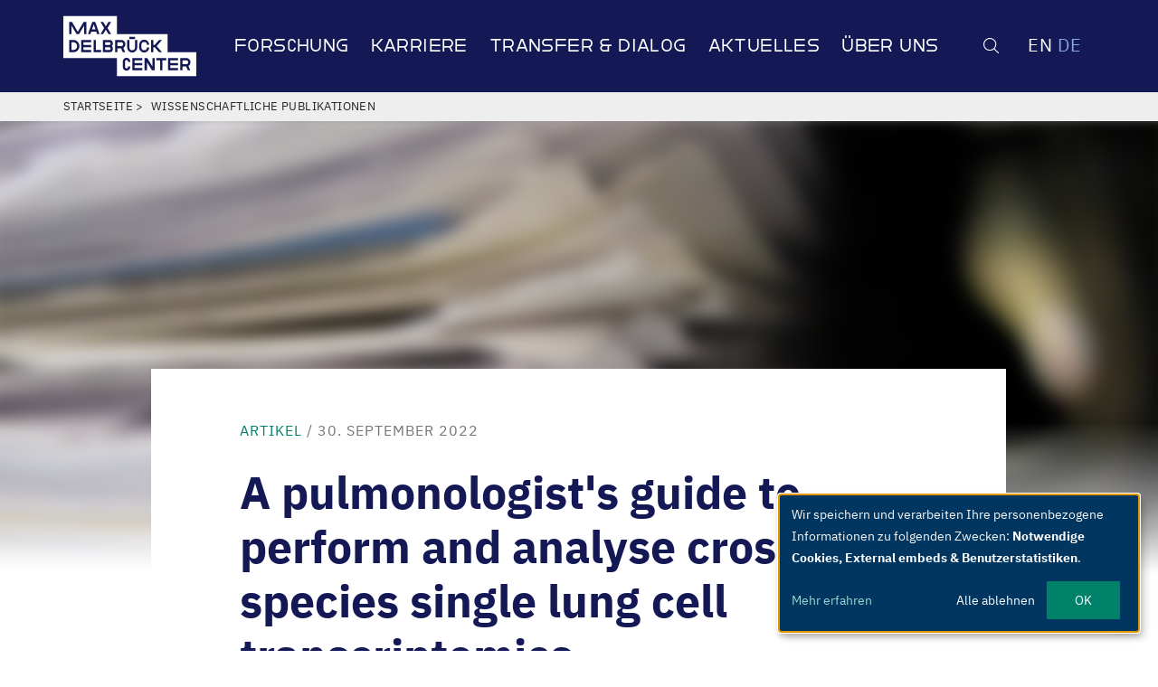

--- FILE ---
content_type: text/html; charset=UTF-8
request_url: https://www.mdc-berlin.de/de/research/publications/pulmonologists-guide-perform-and-analyse-cross-species-single-lung-cell
body_size: 12085
content:
<!DOCTYPE html>
<html lang="de" dir="ltr" prefix="content: http://purl.org/rss/1.0/modules/content/  dc: http://purl.org/dc/terms/  foaf: http://xmlns.com/foaf/0.1/  og: http://ogp.me/ns#  rdfs: http://www.w3.org/2000/01/rdf-schema#  schema: http://schema.org/  sioc: http://rdfs.org/sioc/ns#  sioct: http://rdfs.org/sioc/types#  skos: http://www.w3.org/2004/02/skos/core#  xsd: http://www.w3.org/2001/XMLSchema# ">
  <head>
    <meta charset="utf-8">
<meta name="google" content="c4ROUWr3RZiZvhNUkqAKv6k2UTwmyF1Uwg0aaNmBa5o">
<meta property="og:title" content="A pulmonologist's guide to perform and analyse cross-species single lung cell transcriptomics">
<meta property="og:locale" content="und">
<meta name="twitter:card" content="summary_large_image">
<meta name="twitter:title" content="A pulmonologist's guide to perform and analyse cross-species single lung cell transcriptomics">
<meta name="msapplication-TileColor" content="#da532c">
<meta name="theme-color" content="#ffffff">
<meta name="Generator" content="Drupal 11 (https://www.drupal.org)">
<meta name="MobileOptimized" content="width">
<meta name="HandheldFriendly" content="true">
<meta name="viewport" content="width=device-width, initial-scale=1.0">
<link rel="alternate" hreflang="und" href="https://www.mdc-berlin.de/de/research/publications/pulmonologists-guide-perform-and-analyse-cross-species-single-lung-cell">
<link rel="canonical" href="https://www.mdc-berlin.de/de/research/publications/pulmonologists-guide-perform-and-analyse-cross-species-single-lung-cell">
<link rel="shortlink" href="https://www.mdc-berlin.de/de/node/80169">

    <title>A pulmonologist's guide to perform and analyse cross-species single lung cell transcriptomics | Max Delbr&uuml;ck Center</title>
    <link rel="stylesheet" media="all" href="/sites/default/files/css/css_W_cJPNnHpxno0Hre3Fx1n9zNbVHnwPChWuwtbaLNgu8.css?delta=0&amp;language=de&amp;theme=mdc&amp;include=eJzLzkksytfPBpE6uSnJ-uk5-UmJObrFJZU5mXnpOsWVxSWpufpJicWpAFq_EDQ">
<link rel="stylesheet" media="all" href="/sites/default/files/css/css_mgHSwkCBD5jX4gDN_S_qv1d3IcJ9adg6BMqpW2v30FI.css?delta=1&amp;language=de&amp;theme=mdc&amp;include=eJzLzkksytfPBpE6uSnJ-uk5-UmJObrFJZU5mXnpOsWVxSWpufpJicWpAFq_EDQ">

    <script src="/libraries/klaro/dist/klaro-no-translations-no-css.js?t95iyu" defer id="klaro-js"></script>

  </head>
    <body class="node-paper">
        <nav class="visually-hidden" aria-label="Skip links">
      <a href="#main-content" class="visually-hidden focusable">
        Direkt zum Inhalt
      </a>
    </nav>
    
      <div class="dialog-off-canvas-main-canvas" data-off-canvas-main-canvas>
             <div class="site">

        <header class="site-header js-site-header">
    <div class="l-container">
      <div class="site-header__layout">
        
    <div class="site-header__logo">
              <a class="site-header__logo-link nopr-link" href="https://www.mdc-berlin.de/de">
                      <svg role="presentation" class="site-header__logo-img nopr"><title>Max Delbr&uuml;ck Center</title><use xlink:href="/themes/custom/theme_mdc/images/svg/icons.svg?itok=qmXWCbN2#logo"></use></svg>
        <img class="site-header__print-logo-img onlypr" src="/themes/custom/theme_mdc/images/logo.svg" alt="MDC - Max Delbr&uuml;ck Center for molecular medicine in the Helmholtz Association">
            <span class="visually-hidden">Max Delbr&uuml;ck Center</span>
            </a>
          </div>

            
    
        <nav aria-labelledby="block-mdc-main-menu-menu" id="block-mdc-main-menu" class="site-header__nav nav-main nopr">
                                
      <span class="visually-hidden" id="block-mdc-main-menu-menu">Main navigation</span>
      

      <button class="site-header__toggle site-header__toggle--nav js-toggle" aria-controls="site-nav" aria-pressed="false" aria-label="Open/close main menu">
        <span class="site-header__toggle-inner">
          <span class="site-header__toggle-unpressed">
              <svg role="presentation" class="site-header__toggle-icon"><title>Toggle main navigation</title><use xlink:href="/themes/custom/theme_mdc/images/svg/icons.svg?itok=qmXWCbN2#menu"></use></svg>
          </span>
          <span class="site-header__toggle-pressed">
              <svg role="presentation" class="site-header__toggle-icon"><title>Suche</title><use xlink:href="/themes/custom/theme_mdc/images/svg/icons.svg?itok=qmXWCbN2#search-close"></use></svg>
          </span>
        </span>
      </button>

            <div class="nav-main__backdrop"></div>

                    
   <div x-block-id="block-mdc-main-menu" class="nav-main__menu" id="site-nav">
    <ul class="nav-main__menu-list js-drilldown">

      
                            <li class="nav-main__menu-item nav-main__menu-item--has-subnav js-drilldown__down">
              <a href="/de/forschung" target="" data-drupal-link-system-path="node/18">Forschung</a>

                            <div class="nav-main__submenu">
                <div class="nav-main__submenu-inner">
                  <ul class="nav-main__submenu-list nav-main__submenu-list--level-2 js-drilldown__panel">
                    <li class="nav-main__menu-item nav-main__menu-item--back js-drilldown__up">Men&uuml;</li>
                    
                                                <li class="nav-main__menu-item nav-main__menu-item--has-subnav js-drilldown__down">
                            <a href="/de/forschung/discovery" data-drupal-link-system-path="node/23694">Discovery for tomorrow's medicine</a>

                                                        <ul class="nav-main__submenu-list nav-main__submenu-list--level-3 js-drilldown__panel">
                              <li class="nav-main__menu-item nav-main__menu-item--back js-drilldown__up">Discovery for tomorrow's medicine</li>
                                                              <li class="nav-main__menu-item">
                                  <a href="/de/forschung/discovery/gruppen-plattformen" data-drupal-link-system-path="node/83079">Forschungsgruppen &amp; Plattformen A-Z</a>
                                </li>
                                                              <li class="nav-main__menu-item">
                                  <a href="/de/bimsb" data-drupal-link-system-path="node/68130">Berliner Institut f&uuml;r Medizinische Systembiologie (MDC-BIMSB)</a>
                                </li>
                                                              <li class="nav-main__menu-item">
                                  <a href="/de/ecrc" data-drupal-link-system-path="node/23844">Experimental and Clinical Research Center (ECRC)</a>
                                </li>
                                                              <li class="nav-main__menu-item">
                                  <a href="/de/hi-tac" data-drupal-link-system-path="node/103643">Helmholtz-Institut f&uuml;r translationale AngioCardioScience (HI-TAC)</a>
                                </li>
                                                              <li class="nav-main__menu-item">
                                  <a href="/de/research/publications" data-drupal-link-system-path="node/1824">Wissenschaftliche Publikationen</a>
                                </li>
                                                              <li class="nav-main__menu-item">
                                  <a href="/de/themen/research-highlights" data-drupal-link-system-path="taxonomy/term/690">Research Highlights</a>
                                </li>
                                                          </ul>
                          
                        </li>
                      
                                                <li class="nav-main__menu-item nav-main__menu-item--has-subnav js-drilldown__down">
                            <a href="/de/forschung/programm" data-drupal-link-system-path="node/79316">Systemmedizin und Herz-Kreislauf-Erkrankungen</a>

                                                        <ul class="nav-main__submenu-list nav-main__submenu-list--level-3 js-drilldown__panel">
                              <li class="nav-main__menu-item nav-main__menu-item--back js-drilldown__up">Systemmedizin und Herz-Kreislauf-Erkrankungen</li>
                                                              <li class="nav-main__menu-item">
                                  <a href="/de/forschung/programm/gene-zellen-zellbasierte-medizin" data-drupal-link-system-path="node/78449">Gene, Zellen &amp; zellbasierte Medizin</a>
                                </li>
                                                              <li class="nav-main__menu-item">
                                  <a href="/de/forschung/programm/molekulare-prozesse-therapien" data-drupal-link-system-path="node/78444">Molekulare Prozesse &amp;&nbsp;Therapien</a>
                                </li>
                                                              <li class="nav-main__menu-item">
                                  <a href="/de/forschung/programm/integrative-biomedizin" data-drupal-link-system-path="node/78446">Integrative Biomedizin</a>
                                </li>
                                                              <li class="nav-main__menu-item">
                                  <a href="/de/forschung/programm/vaskulaere-biomedizin" data-drupal-link-system-path="node/77794">Translationale vaskul&auml;re Biomedizin</a>
                                </li>
                                                              <li class="nav-main__menu-item">
                                  <a href="/de/forschung/programm/data-science" data-drupal-link-system-path="node/70476">Data Science &amp; KI</a>
                                </li>
                                                              <li class="nav-main__menu-item">
                                  <a href="/de/forschung/programm/immunologie" data-drupal-link-system-path="node/68924">Immunologie &amp; Inflammation</a>
                                </li>
                                                              <li class="nav-main__menu-item">
                                  <a href="/de/forschung/programm/single-cells" data-drupal-link-system-path="node/82945">Einzelzellen</a>
                                </li>
                                                          </ul>
                          
                        </li>
                      
                                                <li class="nav-main__menu-item nav-main__menu-item--has-subnav js-drilldown__down">
                            <a href="/de/forschung/infrastruktur" target="" data-drupal-link-system-path="node/5611">Wissenschaftliche Infrastruktur</a>

                                                        <ul class="nav-main__submenu-list nav-main__submenu-list--level-3 js-drilldown__panel">
                              <li class="nav-main__menu-item nav-main__menu-item--back js-drilldown__up">Wissenschaftliche Infrastruktur</li>
                                                              <li class="nav-main__menu-item">
                                  <a href="/de/forschung/infrastruktur/technologie-plattformen" data-drupal-link-system-path="node/5580">Technologie-Plattformen</a>
                                </li>
                                                              <li class="nav-main__menu-item">
                                  <a href="/de/forschung/infrastruktur/clinical-research-unit" data-drupal-link-system-path="node/77289">Clinical Research Unit</a>
                                </li>
                                                              <li class="nav-main__menu-item">
                                  <a href="/de/forschung/infrastruktur/tierexperimenteller-service" data-drupal-link-system-path="node/20976">Tierexperimenteller Service</a>
                                </li>
                                                          </ul>
                          
                        </li>
                      
                                                <li class="nav-main__menu-item nav-main__menu-item--has-subnav js-drilldown__down">
                            <a href="/de/forschung/netzwerke" data-drupal-link-system-path="node/22662">Netzwerke</a>

                                                        <ul class="nav-main__submenu-list nav-main__submenu-list--level-3 js-drilldown__panel">
                              <li class="nav-main__menu-item nav-main__menu-item--back js-drilldown__up">Netzwerke</li>
                                                              <li class="nav-main__menu-item">
                                  <a href="/de/forschung/netzwerke/helmholtz" data-drupal-link-system-path="node/23789">Helmholtz-Gemeinschaft</a>
                                </li>
                                                              <li class="nav-main__menu-item">
                                  <a href="/de/forschung/netzwerke/berlin" data-drupal-link-system-path="node/23754">Berlin und Brandenburg</a>
                                </li>
                                                              <li class="nav-main__menu-item">
                                  <a href="/de/forschung/netzwerke/deutschland" data-drupal-link-system-path="node/101002">Deutschland</a>
                                </li>
                                                              <li class="nav-main__menu-item">
                                  <a href="/de/forschung/netzwerke/international" data-drupal-link-system-path="node/23867">International</a>
                                </li>
                                                          </ul>
                          
                        </li>
                                          </ul>
                  </div>
                  <div class="nav-main__submenu-footer">
                    <a href="/de/forschung" target="" data-drupal-link-system-path="node/18">Forschung &gt;</a>
                  </div>

                </div>
              
            </li>
          
                            <li class="nav-main__menu-item nav-main__menu-item--has-subnav js-drilldown__down">
              <a href="/de/karriere" target="" data-drupal-link-system-path="node/38772">Karriere</a>

                            <div class="nav-main__submenu">
                <div class="nav-main__submenu-inner">
                  <ul class="nav-main__submenu-list nav-main__submenu-list--level-2 js-drilldown__panel">
                    <li class="nav-main__menu-item nav-main__menu-item--back js-drilldown__up">Men&uuml;</li>
                    
                                                <li class="nav-main__menu-item nav-main__menu-item--has-subnav js-drilldown__down">
                            <a href="/de/karriere/bewerben" data-drupal-link-system-path="node/39142">Jetzt bewerben</a>

                                                        <ul class="nav-main__submenu-list nav-main__submenu-list--level-3 js-drilldown__panel">
                              <li class="nav-main__menu-item nav-main__menu-item--back js-drilldown__up">Jetzt bewerben</li>
                                                              <li class="nav-main__menu-item">
                                  <a href="/de/karriere/bewerben/stellenangebote" data-drupal-link-system-path="node/4096">Alle Stellenangebote</a>
                                </li>
                                                              <li class="nav-main__menu-item">
                                  <a href="/de/karriere/bewerben/gruppenleitung" data-drupal-link-system-path="node/82299">Gruppenleiter*innen</a>
                                </li>
                                                              <li class="nav-main__menu-item">
                                  <a href="/de/node/81240" data-drupal-link-system-path="node/81240">Postdoktorand*innen</a>
                                </li>
                                                              <li class="nav-main__menu-item">
                                  <a href="/de/application" data-drupal-link-system-path="node/71418">Doktorand*innen</a>
                                </li>
                                                              <li class="nav-main__menu-item">
                                  <a href="/de/node/76051" data-drupal-link-system-path="node/76051">Student*innen</a>
                                </li>
                                                              <li class="nav-main__menu-item">
                                  <a href="/de/karriere/bewerben/administrative-und-technische-angestellte" data-drupal-link-system-path="node/82300">Administrative und technische Angestellte</a>
                                </li>
                                                              <li class="nav-main__menu-item">
                                  <a href="/de/karriere/bewerben/berufsausbildung" data-drupal-link-system-path="node/82301">Vocational Training &amp; Dual Study</a>
                                </li>
                                                          </ul>
                          
                        </li>
                      
                                                <li class="nav-main__menu-item nav-main__menu-item--has-subnav js-drilldown__down">
                            <a href="/de/karriere/entwicklung" target="" data-drupal-link-system-path="node/23177">Karriereentwicklung</a>

                                                        <ul class="nav-main__submenu-list nav-main__submenu-list--level-3 js-drilldown__panel">
                              <li class="nav-main__menu-item nav-main__menu-item--back js-drilldown__up">Karriereentwicklung</li>
                                                              <li class="nav-main__menu-item">
                                  <a href="/de/node/80445" data-drupal-link-system-path="node/80445">Career Center</a>
                                </li>
                                                              <li class="nav-main__menu-item">
                                  <a href="/de/karriere/entwicklung/fuehrung" data-drupal-link-system-path="node/82309">Angebote f&uuml;r F&uuml;hrungskr&auml;fte</a>
                                </li>
                                                              <li class="nav-main__menu-item">
                                  <a href="/de/node/71012" data-drupal-link-system-path="node/71012">Postdoc Career Track Program</a>
                                </li>
                                                              <li class="nav-main__menu-item">
                                  <a href="/de/node/71417" data-drupal-link-system-path="node/71417">Doktorand*innen-Programm</a>
                                </li>
                                                          </ul>
                          
                        </li>
                      
                                                <li class="nav-main__menu-item nav-main__menu-item--has-subnav js-drilldown__down">
                            <a href="/de/karriere/arbeit-leben" data-drupal-link-system-path="node/38821">Arbeit und Leben</a>

                                                        <ul class="nav-main__submenu-list nav-main__submenu-list--level-3 js-drilldown__panel">
                              <li class="nav-main__menu-item nav-main__menu-item--back js-drilldown__up">Arbeit und Leben</li>
                                                              <li class="nav-main__menu-item">
                                  <a href="/de/karriere/arbeit-leben/vorteile" data-drupal-link-system-path="node/82295">Was wir bieten</a>
                                </li>
                                                              <li class="nav-main__menu-item">
                                  <a href="/de/careers/work-life/welcome-family-office" data-drupal-link-system-path="node/23432">Welcome and Family Office</a>
                                </li>
                                                              <li class="nav-main__menu-item">
                                  <a href="/de/karriere/arbeit-leben/gesund" data-drupal-link-system-path="node/82294">Gesunder Arbeitsplatz</a>
                                </li>
                                                              <li class="nav-main__menu-item">
                                  <a href="/de/karriere/arbeit-leben/familie" data-drupal-link-system-path="node/82293">Beruf und Familie</a>
                                </li>
                                                              <li class="nav-main__menu-item">
                                  <a href="/de/karriere/arbeit-leben/beratung" target="" data-drupal-link-system-path="node/69439">Beratungsangebote</a>
                                </li>
                                                          </ul>
                          
                        </li>
                                          </ul>
                  </div>
                  <div class="nav-main__submenu-footer">
                    <a href="/de/karriere" target="" data-drupal-link-system-path="node/38772">Karriere &gt;</a>
                  </div>

                </div>
              
            </li>
          
                            <li class="nav-main__menu-item nav-main__menu-item--has-subnav js-drilldown__down">
              <a href="/de/transfer" data-drupal-link-system-path="node/82909">Transfer &amp; Dialog</a>

                            <div class="nav-main__submenu">
                <div class="nav-main__submenu-inner">
                  <ul class="nav-main__submenu-list nav-main__submenu-list--level-2 js-drilldown__panel">
                    <li class="nav-main__menu-item nav-main__menu-item--back js-drilldown__up">Men&uuml;</li>
                    
                                                <li class="nav-main__menu-item nav-main__menu-item--has-subnav js-drilldown__down">
                            <a href="/de/transfer/innovation" data-drupal-link-system-path="node/20982">Transfer &amp; Innovation</a>

                                                        <ul class="nav-main__submenu-list nav-main__submenu-list--level-3 js-drilldown__panel">
                              <li class="nav-main__menu-item nav-main__menu-item--back js-drilldown__up">Transfer &amp; Innovation</li>
                                                              <li class="nav-main__menu-item">
                                  <a href="/de/node/60601" data-drupal-link-system-path="node/60601">Office of Innovation &amp; Entrepreneurship</a>
                                </li>
                                                              <li class="nav-main__menu-item">
                                  <a href="/de/node/60685" data-drupal-link-system-path="node/60685">Connect &amp; Collaborate</a>
                                </li>
                                                              <li class="nav-main__menu-item">
                                  <a href="/de/node/82907" data-drupal-link-system-path="node/82907">Spin-offs</a>
                                </li>
                                                              <li class="nav-main__menu-item">
                                  <a href="/de/node/60684" data-drupal-link-system-path="node/60684">Innovation &amp; Licensing</a>
                                </li>
                                                              <li class="nav-main__menu-item">
                                  <a href="/de/node/82908" data-drupal-link-system-path="node/82908">Therapeutics Development</a>
                                </li>
                                                              <li class="nav-main__menu-item">
                                  <a href="/de/node/70638" data-drupal-link-system-path="node/70638">MDCell</a>
                                </li>
                                                          </ul>
                          
                        </li>
                      
                                                <li class="nav-main__menu-item nav-main__menu-item--has-subnav js-drilldown__down">
                            <a href="/de/transfer/gesundheit" data-drupal-link-system-path="node/82912">Gesundheit &amp; klinische Angebote</a>

                                                        <ul class="nav-main__submenu-list nav-main__submenu-list--level-3 js-drilldown__panel">
                              <li class="nav-main__menu-item nav-main__menu-item--back js-drilldown__up">Gesundheit &amp; klinische Angebote</li>
                                                              <li class="nav-main__menu-item">
                                  <a href="/de/transfer/gesundheit/krankheiten" data-drupal-link-system-path="node/79922">Unsere Forschung zu Krankheiten</a>
                                </li>
                                                              <li class="nav-main__menu-item">
                                  <a href="/de/transfer/gesundheit/hochschul-ambulanzen" data-drupal-link-system-path="node/38794">Hochschulambulanzen</a>
                                </li>
                                                              <li class="nav-main__menu-item">
                                  <a href="/de/transfer/gesundheit/nako-studie" data-drupal-link-system-path="node/23067">NAKO Gesundheitsstudie</a>
                                </li>
                                                          </ul>
                          
                        </li>
                      
                                                <li class="nav-main__menu-item nav-main__menu-item--has-subnav js-drilldown__down">
                            <a href="/de/transfer/oeffentlichkeit" data-drupal-link-system-path="node/82911">Angebote f&uuml;r die &Ouml;ffentlichkeit</a>

                                                        <ul class="nav-main__submenu-list nav-main__submenu-list--level-3 js-drilldown__panel">
                              <li class="nav-main__menu-item nav-main__menu-item--back js-drilldown__up">Angebote f&uuml;r die &Ouml;ffentlichkeit</li>
                                                              <li class="nav-main__menu-item">
                                  <a href="/de/transfer/oeffentlichkeit/wissenschaft-erleben" data-drupal-link-system-path="node/20436">Wissenschaft erleben</a>
                                </li>
                                                              <li class="nav-main__menu-item">
                                  <a href="/de/transfer/oeffentlichkeit/schule" data-drupal-link-system-path="node/82910">Sch&uuml;ler*innen und Lehrer*innen</a>
                                </li>
                                                              <li class="nav-main__menu-item">
                                  <a href="/de/transfer/oeffentlichkeit/kunst" data-drupal-link-system-path="node/38981">Kunst und Wissenschaft</a>
                                </li>
                                                              <li class="nav-main__menu-item">
                                  <a href="/de/science-week" data-drupal-link-system-path="node/70539">Berlin Science Week</a>
                                </li>
                                                              <li class="nav-main__menu-item">
                                  <a href="/de/lange-nacht" data-drupal-link-system-path="node/70087">Lange Nacht der Wissenschaften</a>
                                </li>
                                                          </ul>
                          
                        </li>
                                          </ul>
                  </div>
                  <div class="nav-main__submenu-footer">
                    <a href="/de/transfer" data-drupal-link-system-path="node/82909">Transfer &amp; Dialog &gt;</a>
                  </div>

                </div>
              
            </li>
          
                            <li class="nav-main__menu-item nav-main__menu-item--has-subnav js-drilldown__down">
              <a href="/de/news" target="" data-drupal-link-system-path="newsroom_rework">Aktuelles</a>

                            <div class="nav-main__submenu">
                <div class="nav-main__submenu-inner">
                  <ul class="nav-main__submenu-list nav-main__submenu-list--level-2 js-drilldown__panel">
                    <li class="nav-main__menu-item nav-main__menu-item--back js-drilldown__up">Men&uuml;</li>
                    
                                                <li class="nav-main__menu-item nav-main__menu-item--has-subnav js-drilldown__down">
                            <a href="/de/news" data-drupal-link-system-path="newsroom_rework">News</a>

                                                        <ul class="nav-main__submenu-list nav-main__submenu-list--level-3 js-drilldown__panel">
                              <li class="nav-main__menu-item nav-main__menu-item--back js-drilldown__up">News</li>
                                                              <li class="nav-main__menu-item">
                                  <a href="/de/news/nachrichten" target="" data-drupal-link-system-path="node/9">Alle Nachrichten</a>
                                </li>
                                                              <li class="nav-main__menu-item">
                                  <a href="/de/themen/research-highlights" data-drupal-link-system-path="taxonomy/term/690">Research Highlights</a>
                                </li>
                                                              <li class="nav-main__menu-item">
                                  <a href="/de/form/newsletter-sign-up" data-drupal-link-system-path="webform/newsletter_sign_up">Newsletter</a>
                                </li>
                                                              <li class="nav-main__menu-item">
                                  <a href="/de/news/social-media" data-drupal-link-system-path="node/69915">Social Media</a>
                                </li>
                                                              <li class="nav-main__menu-item">
                                  <a href="/de/news/in-den-medien" data-drupal-link-system-path="node/1976">In den Medien</a>
                                </li>
                                                          </ul>
                          
                        </li>
                      
                                                <li class="nav-main__menu-item nav-main__menu-item--has-subnav js-drilldown__down">
                            <a href="/de/news/presse" data-drupal-link-system-path="node/71101">Presse &amp; Medien</a>

                                                        <ul class="nav-main__submenu-list nav-main__submenu-list--level-3 js-drilldown__panel">
                              <li class="nav-main__menu-item nav-main__menu-item--back js-drilldown__up">Presse &amp; Medien</li>
                                                              <li class="nav-main__menu-item">
                                  <a href="/de/news/presse/mitteilungen" data-drupal-link-system-path="node/10">Pressemitteilungen</a>
                                </li>
                                                              <li class="nav-main__menu-item">
                                  <a href="/de/news/presse/mappen" data-drupal-link-system-path="taxonomy/term/1100">Pressemappen</a>
                                </li>
                                                              <li class="nav-main__menu-item">
                                  <a href="/de/news/presse/bilder" data-drupal-link-system-path="node/70485">Bilder und Logo</a>
                                </li>
                                                              <li class="nav-main__menu-item">
                                  <a href="/de/news/kontakt" data-drupal-link-system-path="node/70489">Kontakt</a>
                                </li>
                                                          </ul>
                          
                        </li>
                      
                                                <li class="nav-main__menu-item nav-main__menu-item--has-subnav js-drilldown__down">
                            <a href="/de/news/veranstaltungen" target="" data-drupal-link-system-path="node/1714">Veranstaltungen</a>

                                                        <ul class="nav-main__submenu-list nav-main__submenu-list--level-3 js-drilldown__panel">
                              <li class="nav-main__menu-item nav-main__menu-item--back js-drilldown__up">Veranstaltungen</li>
                                                              <li class="nav-main__menu-item">
                                  <a href="/de/news/veranstaltungen" target="" data-drupal-link-system-path="node/1714">Alle Veranstaltungen</a>
                                </li>
                                                              <li class="nav-main__menu-item">
                                  <a href="/de/news/veranstaltungen/kongresszentrum" data-drupal-link-system-path="node/22555">Kongresszentrum MDC.C</a>
                                </li>
                                                          </ul>
                          
                        </li>
                      
                                                <li class="nav-main__menu-item nav-main__menu-item--has-subnav js-drilldown__down">
                            <a href="/de/news/medien" data-drupal-link-system-path="node/71102">Multimedia</a>

                                                        <ul class="nav-main__submenu-list nav-main__submenu-list--level-3 js-drilldown__panel">
                              <li class="nav-main__menu-item nav-main__menu-item--back js-drilldown__up">Multimedia</li>
                                                              <li class="nav-main__menu-item">
                                  <a href="/de/news/medien/videos" data-drupal-link-system-path="node/69761">Videos aus dem MDC</a>
                                </li>
                                                              <li class="nav-main__menu-item">
                                  <a href="/de/themen/podcast" data-drupal-link-system-path="taxonomy/term/2020">Podcasts</a>
                                </li>
                                                              <li class="nav-main__menu-item">
                                  <a href="/de/news/medien/publikationen" data-drupal-link-system-path="node/70135">Brosch&uuml;ren und Flyer</a>
                                </li>
                                                              <li class="nav-main__menu-item">
                                  <a href="/de/news/medien/corporate-design" data-drupal-link-system-path="node/23577">Corporate Design</a>
                                </li>
                                                          </ul>
                          
                        </li>
                      
                                                <li class="nav-main__menu-item nav-main__menu-item--has-subnav js-drilldown__down">
                            <a href="/de/news/kontakt" data-drupal-link-system-path="node/70489">Kontakt</a>

                                                        <ul class="nav-main__submenu-list nav-main__submenu-list--level-3 js-drilldown__panel">
                              <li class="nav-main__menu-item nav-main__menu-item--back js-drilldown__up">Kontakt</li>
                                                              <li class="nav-main__menu-item">
                                  <a href="/de/news/kontakt" data-drupal-link-system-path="node/70489">Unser Team</a>
                                </li>
                                                          </ul>
                          
                        </li>
                                          </ul>
                  </div>
                  <div class="nav-main__submenu-footer">
                    <a href="/de/news" target="" data-drupal-link-system-path="newsroom_rework">Aktuelles &gt;</a>
                  </div>

                </div>
              
            </li>
          
                            <li class="nav-main__menu-item nav-main__menu-item--has-subnav js-drilldown__down">
              <a href="/de/ueber" data-drupal-link-system-path="node/38718">&Uuml;ber uns</a>

                            <div class="nav-main__submenu">
                <div class="nav-main__submenu-inner">
                  <ul class="nav-main__submenu-list nav-main__submenu-list--level-2 js-drilldown__panel">
                    <li class="nav-main__menu-item nav-main__menu-item--back js-drilldown__up">Men&uuml;</li>
                    
                                                <li class="nav-main__menu-item nav-main__menu-item--has-subnav js-drilldown__down">
                            <a href="/de/ueber/uns" data-drupal-link-system-path="node/38745">Wer wir sind</a>

                                                        <ul class="nav-main__submenu-list nav-main__submenu-list--level-3 js-drilldown__panel">
                              <li class="nav-main__menu-item nav-main__menu-item--back js-drilldown__up">Wer wir sind</li>
                                                              <li class="nav-main__menu-item">
                                  <a href="/de/ueber/uns/strategie" data-drupal-link-system-path="node/38720">Unsere Strategie</a>
                                </li>
                                                              <li class="nav-main__menu-item">
                                  <a href="/de/ueber/uns/menschen" data-drupal-link-system-path="node/82002">Unsere Menschen</a>
                                </li>
                                                              <li class="nav-main__menu-item">
                                  <a href="/de/ueber/uns/leitung" data-drupal-link-system-path="node/38909">Vorstand und Gremien</a>
                                </li>
                                                              <li class="nav-main__menu-item">
                                  <a href="/de/ueber/uns/organisation" data-drupal-link-system-path="node/103418">Abteilungen, Stabsstellen und Beauftragte</a>
                                </li>
                                                              <li class="nav-main__menu-item">
                                  <a href="/de/content/erfolgsgeschichten" data-drupal-link-system-path="node/39099">Erfolgsgeschichten</a>
                                </li>
                                                              <li class="nav-main__menu-item">
                                  <a href="/de/ueber/uns/zahlen-fakten" data-drupal-link-system-path="node/71209">Zahlen und Fakten</a>
                                </li>
                                                              <li class="nav-main__menu-item">
                                  <a href="/de/ueber/uns/geschichte" data-drupal-link-system-path="node/23126">Unsere Geschichte</a>
                                </li>
                                                          </ul>
                          
                        </li>
                      
                                                <li class="nav-main__menu-item nav-main__menu-item--has-subnav js-drilldown__down">
                            <a href="/de/ueber/werte" data-drupal-link-system-path="node/82001">Unsere Werte</a>

                                                        <ul class="nav-main__submenu-list nav-main__submenu-list--level-3 js-drilldown__panel">
                              <li class="nav-main__menu-item nav-main__menu-item--back js-drilldown__up">Unsere Werte</li>
                                                              <li class="nav-main__menu-item">
                                  <a href="/de/ueber/werte/gute-wissenschaftliche-praxis" data-drupal-link-system-path="node/22890">Gute wissenschaftliche Praxis</a>
                                </li>
                                                              <li class="nav-main__menu-item">
                                  <a href="/de/ueber/werte/open-science" data-drupal-link-system-path="node/102074">Open Science und Research Assessment</a>
                                </li>
                                                              <li class="nav-main__menu-item">
                                  <a href="/de/ueber/werte/vielfalt-gleichstellung-inklusion" data-drupal-link-system-path="node/69772">Vielfalt, Gleichstellung und Inklusion</a>
                                </li>
                                                              <li class="nav-main__menu-item">
                                  <a href="/de/ueber/werte/tierversuche-ethik" data-drupal-link-system-path="node/23342">Tierversuche und Ethik</a>
                                </li>
                                                              <li class="nav-main__menu-item">
                                  <a href="/de/ueber/werte/nachhaltigkeit" data-drupal-link-system-path="node/23380">Nachhaltigkeit</a>
                                </li>
                                                              <li class="nav-main__menu-item">
                                  <a href="/de/freundeskreis" data-drupal-link-system-path="node/82761">Freundeskreis</a>
                                </li>
                                                              <li class="nav-main__menu-item">
                                  <a href="/de/ueber/werte/alumni" data-drupal-link-system-path="node/82588">Alumni</a>
                                </li>
                                                          </ul>
                          
                        </li>
                      
                                                <li class="nav-main__menu-item nav-main__menu-item--has-subnav js-drilldown__down">
                            <a href="/de/ueber/kontakt" data-drupal-link-system-path="node/38978">Anfahrt und Kontakt</a>

                                                        <ul class="nav-main__submenu-list nav-main__submenu-list--level-3 js-drilldown__panel">
                              <li class="nav-main__menu-item nav-main__menu-item--back js-drilldown__up">Anfahrt und Kontakt</li>
                                                              <li class="nav-main__menu-item">
                                  <a href="/de/ueber/kontakt/berlin-buch" data-drupal-link-system-path="node/23536">Berlin-Buch</a>
                                </li>
                                                              <li class="nav-main__menu-item">
                                  <a href="/de/ueber/kontakt/berlin-mitte" data-drupal-link-system-path="node/70130">Berlin-Mitte</a>
                                </li>
                                                              <li class="nav-main__menu-item">
                                  <a href="/de/besuch" data-drupal-link-system-path="node/22792">Besuchsinformationen</a>
                                </li>
                                                              <li class="nav-main__menu-item">
                                  <a href="/de/biotechpark-berlin-buch" data-drupal-link-system-path="node/38980">BiotechPark Berlin-Buch</a>
                                </li>
                                                          </ul>
                          
                        </li>
                                          </ul>
                  </div>
                  <div class="nav-main__submenu-footer">
                    <a href="/de/ueber" data-drupal-link-system-path="node/38718">&Uuml;ber uns &gt;</a>
                  </div>

                </div>
              
            </li>
                    <li class="nav-main__menu-search">
            <form class="views-exposed-form" data-drupal-selector="views-exposed-form-search-content-index" action="/de/search" method="get" id="views-exposed-form-search-content-index-696f8e04c382d" accept-charset="UTF-8">
          
              
        <div class="js-form-item form-item form-item--type-textfield js-form-type-textfield form-item-search js-form-item-search form-item--textinput js-form-item--textinput">
              <label for="edit-search--2-696f8e04c3836">Suchen</label>
                        <input data-drupal-selector="edit-search" placeholder="z.B. Name von Labor-Leiter*in, Labor-Name, W&ouml;rter im Titel oder Inhalt" type="text" id="edit-search--2-696f8e04c3836" name="search" value="" size="30" maxlength="128" class="form-text">

                            </div>
        
    
        <div class="hidden js-form-item form-item form-item--type-select js-form-type-select form-item-sort-by js-form-item-sort-by">
              <label for="edit-sort-by--2-696f8e04c3837">Sortieren nach</label>
                        <select data-drupal-selector="edit-sort-by" id="edit-sort-by--2-696f8e04c3837" name="sort_by" class="form-select"><option value="search_api_relevance" selected>Relevance</option><option value="title">From A-Z</option><option value="created">Authored on</option><option value="field_date_range">Date/Time Range</option><option value="field_release_date">Release date</option></select>
                            </div>
        
    
        <div class="hidden js-form-item form-item form-item--type-select js-form-type-select form-item-sort-order js-form-item-sort-order">
              <label for="edit-sort-order--2-696f8e04c3838">Reihenfolge</label>
                        <select data-drupal-selector="edit-sort-order" id="edit-sort-order--2-696f8e04c3838" name="sort_order" class="form-select"><option value="ASC">Aufsteigend</option><option value="DESC" selected>Absteigend</option></select>
                            </div>
<div data-drupal-selector="edit-actions" class="form-actions js-form-wrapper form-wrapper" id="edit-actions--2-696f8e04c3839"><input data-drupal-selector="edit-submit-search-content-2" type="submit" id="edit-submit-search-content--2-696f8e04c383a" value="Suchen" class="button js-form-submit form-submit">
</div>


</form>


          </li>
          <li class="nav-main__menu-lang">
            <ul class="language-switcher-language-url language-switcher-mobile"><li hreflang="en" data-drupal-link-system-path="node/80169" class="en"><a href="/research/publications/pulmonologists-guide-perform-and-analyse-cross-species-single-lung-cell" class="language-link" hreflang="en" data-drupal-link-system-path="node/80169">English</a></li><li hreflang="de" data-drupal-link-system-path="node/80169" class="de is-active" aria-current="page"><a href="/de/research/publications/pulmonologists-guide-perform-and-analyse-cross-species-single-lung-cell" class="language-link is-active" hreflang="de" data-drupal-link-system-path="node/80169" aria-current="page">Deutsch</a></li></ul>
          </li>
        </ul>
      </div>
    

          </nav>
 
 <div id="block-globalsearchblock" class="site-header__search nopr">

 <button class="site-header__toggle site-header__toggle--search js-toggle" aria-controls="site-search" aria-pressed="false" aria-label="Open/close search form">
  <span class="site-header__toggle-inner">
    <span class="site-header__toggle-unpressed">
        <svg role="presentation" class="site-header__toggle-icon"><title>Suche</title><use xlink:href="/themes/custom/theme_mdc/images/svg/icons.svg?itok=qmXWCbN2#search--large"></use></svg>
    </span>
    <span class="site-header__toggle-pressed">
        <svg role="presentation" class="site-header__toggle-icon"><title>Suche</title><use xlink:href="/themes/custom/theme_mdc/images/svg/icons.svg?itok=qmXWCbN2#search-close"></use></svg>
    </span>
  </span>
</button>

<div id="site-search" class="site-search" aria-hidden="true">
  <div class="l-container">
    
        
          <form class="views-exposed-form" data-drupal-selector="views-exposed-form-search-content-index" action="/de/search" method="get" id="views-exposed-form-search-content-index-696f8e03e1ed9" accept-charset="UTF-8">
          
              
        <div class="js-form-item form-item form-item--type-textfield js-form-type-textfield form-item-search js-form-item-search form-item--textinput js-form-item--textinput">
              <label for="edit-search-696f8e03e1f29">Suchen</label>
                        <input data-drupal-selector="edit-search" placeholder="z.B. Name von Labor-Leiter*in, Labor-Name, W&ouml;rter im Titel oder Inhalt" type="text" id="edit-search-696f8e03e1f29" name="search" value="" size="30" maxlength="128" class="form-text">

                            </div>
        
    
        <div class="hidden js-form-item form-item form-item--type-select js-form-type-select form-item-sort-by js-form-item-sort-by">
              <label for="edit-sort-by-696f8e03e1f2a">Sortieren nach</label>
                        <select data-drupal-selector="edit-sort-by" id="edit-sort-by-696f8e03e1f2a" name="sort_by" class="form-select"><option value="search_api_relevance" selected>Relevance</option><option value="title">From A-Z</option><option value="created">Authored on</option><option value="field_date_range">Date/Time Range</option><option value="field_release_date">Release date</option></select>
                            </div>
        
    
        <div class="hidden js-form-item form-item form-item--type-select js-form-type-select form-item-sort-order js-form-item-sort-order">
              <label for="edit-sort-order-696f8e03e1f2b">Reihenfolge</label>
                        <select data-drupal-selector="edit-sort-order" id="edit-sort-order-696f8e03e1f2b" name="sort_order" class="form-select"><option value="ASC">Aufsteigend</option><option value="DESC" selected>Absteigend</option></select>
                            </div>
<div data-drupal-selector="edit-actions" class="form-actions js-form-wrapper form-wrapper" id="edit-actions-696f8e03e1f2c"><input data-drupal-selector="edit-submit-search-content" type="submit" id="edit-submit-search-content-696f8e03e1f2d" value="Suchen" class="button js-form-submit form-submit">
</div>


</form>


      </div>
</div>
</div>
        <div class="language-switcher-language-url site-header__lang nopr" id="block-languageswitcher" role="navigation" aria-label="Language switch">
      
            
              <ul class="links"><li hreflang="en" data-drupal-link-system-path="node/80169" class="en"><a href="/research/publications/pulmonologists-guide-perform-and-analyse-cross-species-single-lung-cell" class="language-link" hreflang="en" data-drupal-link-system-path="node/80169"><abbr title="English">EN</abbr></a></li><li hreflang="de" data-drupal-link-system-path="node/80169" class="de is-active" aria-current="page"><a href="/de/research/publications/pulmonologists-guide-perform-and-analyse-cross-species-single-lung-cell" class="language-link is-active" hreflang="de" data-drupal-link-system-path="node/80169" aria-current="page"><abbr title="Deutsch">DE</abbr></a></li></ul>
          </div>

      </div>
    </div>
  </header>


      
      

        <div>
    <div id="block-mdc-breadcrumbs" class="site-breadcrumb">
  
    
        <nav aria-labelledby="system-breadcrumb">
    <span id="system-breadcrumb" class="visually-hidden">Pfadnavigation</span>
    <ol>
          <li>
                  <a href="/de">Startseite</a>
              </li>
          <li>
                  <a href="/de/research/publications">Wissenschaftliche Publikationen</a>
              </li>
        </ol>
  </nav>

  </div>

  </div>


        <div>
    <div data-drupal-messages-fallback class="hidden"></div>

  </div>


      

      <main id="main-content" class="site-main">

        <div class="layout-content">
            <div>
    <div id="block-mdc-content">
  
    
      <article about="/de/research/publications/pulmonologists-guide-perform-and-analyse-cross-species-single-lung-cell">

  
    

  
  <div>
        <div class="region">
    

  

<article about="/de/research/publications/pulmonologists-guide-perform-and-analyse-cross-species-single-lung-cell" class="has-default-image article">
  <div class="article__header-img">
    <figure class="media media-image view-mode-mdc-header-3 header-img">
  
            <div>    <picture>
                  <source srcset="/system/files/styles/mdc_header_3_mdc_wide_1x/private/migrated_files/wordpress/2434418686_5b705f2bf2_o.jpg?h=adbb760b&amp;itok=6Nf7NcJT 1x, /system/files/styles/mdc_header_3_mdc_wide_1_5x/private/migrated_files/wordpress/2434418686_5b705f2bf2_o.jpg?h=adbb760b&amp;itok=TNPa5QMg 1.5x, /system/files/styles/mdc_header_3_mdc_wide_2x/private/migrated_files/wordpress/2434418686_5b705f2bf2_o.jpg?h=adbb760b&amp;itok=HFhvs0E1 2x" media="all and (min-width: 1280px)" type="image/jpeg" width="1440" height="500"></source>
              <source srcset="/system/files/styles/mdc_header_3_mdc_desktop_1x/private/migrated_files/wordpress/2434418686_5b705f2bf2_o.jpg?h=adbb760b&amp;itok=zHD-LjmL 1x, /system/files/styles/mdc_header_3_mdc_desktop_1_5x/private/migrated_files/wordpress/2434418686_5b705f2bf2_o.jpg?h=adbb760b&amp;itok=Zdig8M30 1.5x, /system/files/styles/mdc_header_3_mdc_desktop_2x/private/migrated_files/wordpress/2434418686_5b705f2bf2_o.jpg?h=adbb760b&amp;itok=hMGNKSkx 2x" media="all and (min-width: 992px) and (max-width: 1279px)" type="image/jpeg" width="1280" height="444"></source>
              <source srcset="/system/files/styles/mdc_header_3_mdc_tablet_1x/private/migrated_files/wordpress/2434418686_5b705f2bf2_o.jpg?h=adbb760b&amp;itok=8JJTNLfF 1x, /system/files/styles/mdc_header_3_mdc_tablet_1_5x/private/migrated_files/wordpress/2434418686_5b705f2bf2_o.jpg?h=adbb760b&amp;itok=8UwH82Xv 1.5x, /system/files/styles/mdc_header_3_mdc_tablet_2x/private/migrated_files/wordpress/2434418686_5b705f2bf2_o.jpg?h=adbb760b&amp;itok=-DufBtAQ 2x" media="all and (min-width: 768px) and (max-width: 991px)" type="image/jpeg" width="992" height="388"></source>
              <source srcset="/system/files/styles/mdc_header_3_mdc_phablet_1x/private/migrated_files/wordpress/2434418686_5b705f2bf2_o.jpg?itok=UzMjSavi 1x, /system/files/styles/mdc_header_3_mdc_phablet_1_5x/private/migrated_files/wordpress/2434418686_5b705f2bf2_o.jpg?itok=K78MO-Ke 1.5x, /system/files/styles/mdc_header_3_mdc_phablet_2x/private/migrated_files/wordpress/2434418686_5b705f2bf2_o.jpg?itok=04M0rzIA 2x" media="all and (min-width: 480px) and (max-width: 767px)" type="image/jpeg" width="768" height="576"></source>
              <source srcset="/system/files/styles/mdc_header_3_mdc_mobile_1x/private/migrated_files/wordpress/2434418686_5b705f2bf2_o.jpg?itok=pPxSYrb5 1x, /system/files/styles/mdc_header_3_mdc_mobile_1_5x/private/migrated_files/wordpress/2434418686_5b705f2bf2_o.jpg?itok=H1ilak9j 1.5x, /system/files/styles/mdc_header_3_mdc_mobile_2x/private/migrated_files/wordpress/2434418686_5b705f2bf2_o.jpg?itok=4-8_6pqV 2x" media="all and (max-width: 479px)" type="image/jpeg" width="480" height="360"></source>
                  <img alt="" loading="eager" width="720" height="540" src="/system/files/styles/mdc_header_3_mdc_mobile_1_5x/private/migrated_files/wordpress/2434418686_5b705f2bf2_o.jpg?itok=H1ilak9j" typeof="foaf:Image">

  </picture>

</div>
      
      <figcaption class="header-img__copyright">
      <div class="l-container">
        <div class="header-img__copyright-inner copyright">
          
            <div>&copy; Niklas Bildhauer</div>
      , 
            <div><a href="http://creativecommons.org/licenses/by-sa/2.0/">CC BY-SA 2.0</a></div>
      
        </div>
      </div>
    </figcaption>
  </figure>

  </div>
  <div class="article__body">
    <div class="l-container">
      <div class="g-container">
        <div class="g-content">

          <div class="article__panel">
            <div class="g-container">
              <div class="article__content article-content">

                                <header>
                  <div class="article-content__meta">
                                              
                            <div><a href="/de/taxonomy/term/71" hreflang="de">Artikel</a></div>
                  
                                                              /
                                                                  
                            <div><time datetime="2022-09-30T12:00:00Z">30. September 2022</time>
</div>
                  
                                      </div>

                  
                  <h1 class="s-bold-h3 m-bold-h2 l-bold-h1 article-content__headline"><span><span>A pulmonologist's guide to perform and analyse cross-species single lung cell transcriptomics</span></span>
</h1>
                  
                </header>

                <div class="content">
                        <div class="article-content__buttons">
      <div class="button-group button-group--right">
                  <div class="button-group__item">
            <a class="button-700 button-700--has-icon" href="https://edoc.mdc-berlin.de/21961/">
                <svg role="presentation" class="button__icon button__icon--pubmed"><use xlink:href="/themes/custom/theme_mdc/images/svg/icons.svg?itok=qmXWCbN2#pubmed"></use></svg>
              Eintrag beim MDC-Dokumentenserver

            </a>
          </div>
                          <div class="button-group__item">
            <a class="button-700 button-700--has-icon" href="https://www.ncbi.nlm.nih.gov/pubmed/35896273">
                <svg role="presentation" class="button__icon button__icon--pubmed"><use xlink:href="/themes/custom/theme_mdc/images/svg/icons.svg?itok=qmXWCbN2#pubmed"></use></svg>
              Eintrag in PubMed

            </a>
          </div>
              </div>
    </div>
  

                                          
          <div>
        <h2>Autor/innen</h2>
                  <ul class="comma-list">
                          <li>P. Pennitz</li>
                  <li>H. Kirsten</li>
                  <li>V.D. Friedrich</li>
                  <li>E. Wyler</li>
                  <li>C. Goekeri</li>
                  <li>B. Obermayer</li>
                  <li>G.A. Heinz</li>
                  <li>M.F. Mashreghi</li>
                  <li>M. B&uuml;ttner</li>
                  <li>J. Trimpert</li>
                  <li>M. Landthaler</li>
                  <li>N. Suttorp</li>
                  <li>A.C. Hocke</li>
                  <li>S. Hippenstiel</li>
                  <li>M. T&ouml;nnies</li>
                  <li>M. Scholz</li>
                  <li>W.M. Kuebler</li>
                  <li>M. Witzenrath</li>
                  <li>K. Hoenzke</li>
                  <li>G. Nouailles</li>
                          </ul>
                    <hr class="article-content__hr">
      </div>
    
                  
                                          
          <div>
        <h2>Journal</h2>
                  <ul class="comma-list">
                          <li>European Respiratory Review</li>
                          </ul>
                    <hr class="article-content__hr">
      </div>
    
                  
                                      <div>
                      <h2>Quellenangabe</h2>
                      <ul class="comma-list">
                        <li>Eur Respir Rev 31 (165): 220056</li>
                      </ul>
                      <hr class="article-content__hr">
                    </div>
                  
                      
          <div>
        <h2>Zusammenfassung</h2>
                  <ul class="comma-list">
                          <li><p>Single-cell ribonucleic acid sequencing is becoming widely employed to study biological processes at a novel resolution depth. The ability to analyse transcriptomes of multiple heterogeneous cell types in parallel is especially valuable for cell-focused lung research where a variety of resident and recruited cells are essential for maintaining organ functionality. We compared the single-cell transcriptomes from publicly available and unpublished datasets of the lungs in six different species: human (Homo sapiens), African green monkey (Chlorocebus sabaeus), pig (Sus domesticus), hamster (Mesocricetus auratus), rat (Rattus norvegicus) and mouse (Mus musculus) by employing RNA velocity and intercellular communication based on ligand-receptor co-expression, among other techniques. Specifically, we demonstrated a workflow for interspecies data integration, applied a single unified gene nomenclature, performed cell-specific clustering and identified marker genes for each species. Overall, integrative approaches combining newly sequenced as well as publicly available datasets could help identify species-specific transcriptomic signatures in both healthy and diseased lung tissue and select appropriate models for future respiratory research.</p>
</li>
                          </ul>
                    <hr class="article-content__hr">
      </div>
    

                                      <h2><abbr title="Document Object Identifier" lang="en">DOI</abbr></h2>
                    <a href="https://doi.org/10.1183/16000617.0056-2022">doi:10.1183/16000617.0056-2022</a>
                  
                  
                  
                        <div class="article-content__buttons">
      <div class="button-group button-group--right">
                  <div class="button-group__item">
            <a class="button-700 button-700--has-icon" href="https://edoc.mdc-berlin.de/21961/">
                <svg role="presentation" class="button__icon button__icon--pubmed"><use xlink:href="/themes/custom/theme_mdc/images/svg/icons.svg?itok=qmXWCbN2#pubmed"></use></svg>
              Eintrag beim MDC-Dokumentenserver

            </a>
          </div>
                          <div class="button-group__item">
            <a class="button-700 button-700--has-icon" href="https://www.ncbi.nlm.nih.gov/pubmed/35896273">
                <svg role="presentation" class="button__icon button__icon--pubmed"><use xlink:href="/themes/custom/theme_mdc/images/svg/icons.svg?itok=qmXWCbN2#pubmed"></use></svg>
              Eintrag in PubMed

            </a>
          </div>
              </div>
    </div>
  
                </div>

                <footer>
                  <div class="article-content__footer nopr">
                    <div class="article-content__share">
                      <h3 class="article-content__footer-heading">Teilen</h3>
                      

<ul class="sm sm--share">
                                      <li class="sm__item ">
        <a href="https://www.linkedin.com/shareArticle?url=https%3A//www.mdc-berlin.de/de/research/publications/pulmonologists-guide-perform-and-analyse-cross-species-single-lung-cell" class="sm__link sm__link--linkedin" title="Mit LinkedIn teilen">
            <svg role="img" class="sm__icon"><title>Mit LinkedIn teilen</title><use xlink:href="/themes/custom/theme_mdc/images/svg/icons.svg?itok=qmXWCbN2#sm_linkedin"></use></svg>
          <span class="visually-hidden">Mit LinkedIn teilen</span>
        </a>
      </li>
                                          <li class="sm__item ">
        <a href="https://bsky.app/intent/compose?text=A%20pulmonologist%27s%20guide%20to%20perform%20and%20analyse%20cross-species%20single%20lung%20cell%20transcriptomics%20%7C%20Max%20Delbr%C3%BCck%20Center%20https%3A//www.mdc-berlin.de/de/research/publications/pulmonologists-guide-perform-and-analyse-cross-species-single-lung-cell" class="sm__link sm__link--bluesky" title="Mit Bluesky teilen">
            <svg role="img" class="sm__icon"><title>Mit Bluesky teilen</title><use xlink:href="/themes/custom/theme_mdc/images/svg/icons.svg?itok=qmXWCbN2#sm_bluesky"></use></svg>
          <span class="visually-hidden">Mit Bluesky teilen</span>
        </a>
      </li>
                                          <li class="sm__item ">
        <a href="https://www.facebook.com/sharer/sharer.php?u=https%3A//www.mdc-berlin.de/de/research/publications/pulmonologists-guide-perform-and-analyse-cross-species-single-lung-cell" class="sm__link sm__link--facebook" title="Mit Facebook teilen">
            <svg role="img" class="sm__icon"><title>Mit Facebook teilen</title><use xlink:href="/themes/custom/theme_mdc/images/svg/icons.svg?itok=qmXWCbN2#sm_facebook"></use></svg>
          <span class="visually-hidden">Mit Facebook teilen</span>
        </a>
      </li>
                                          <li class="sm__item ">
        <a href="mailto:?subject=A%20pulmonologist%27s%20guide%20to%20perform%20and%20analyse%20cross-species%20single%20lung%20cell%20transcriptomics%20%7C%20Max%20Delbr%C3%BCck%20Center&amp;body=%3Chttps%3A//www.mdc-berlin.de/de/research/publications/pulmonologists-guide-perform-and-analyse-cross-species-single-lung-cell%3E" class="sm__link sm__link--email" title="Mit Email teilen">
            <svg role="img" class="sm__icon"><title>Mit Email teilen</title><use xlink:href="/themes/custom/theme_mdc/images/svg/icons.svg?itok=qmXWCbN2#sm_email"></use></svg>
          <span class="visually-hidden">Mit Email teilen</span>
        </a>
      </li>
      </ul>

                    </div>
                  </div>
                </footer>

                              </div>
            </div>
          </div>
        </div>
      </div>
    </div>
  </div>
</article>


  </div>
  
  </div>

</article>

  </div>

  </div>

        </div>
        
        
      </main>

        <footer class="site-footer nopr">

          <div class="site-footer__newsletter">
        
<div class="newsletter">
  <div class="l-container">

    <span class="s-reg-h4 m-reg-h4 l-reg-h3 newsletter__heading">
        <svg role="presentation" class="newsletter__heading-icon"><use xlink:href="/themes/custom/theme_mdc/images/svg/icons.svg?itok=qmXWCbN2#newsletter"></use></svg>
      Jeden Monat Neuigkeiten aus dem MDC erhalten
    </span>
    <div class="newsletter__signup">
              <a href="/de/form/newsletter-sign-up">In den Newsletter eintragen<span></span></a>
          </div>
  </div>
</div>

      </div>
    
    <div class="site-footer__signpost">
      <div class="l-container">
        <div class="site-footer__claim">
          Discovery for tomorrow's medicine
        </div>
              </div>

      <div class="site-footer__address">
        <div class="site-footer__address-layout">
          <div class="site-footer__address-inner">
            <div class="site-footer__address-panel">
              <span class="site-footer__map-pin">
                  <svg role="presentation" class="site-footer__map-pin-img"><use xlink:href="/themes/custom/theme_mdc/images/svg/icons.svg?itok=qmXWCbN2#map_pin_mdc"></use></svg>
              </span>
              <article class="site-footer__address-fields" translate="no" typeof="schema:PostalAddress">
                                <p class="label mute"><span property="schema:name">
                    Max Delbr&uuml;ck Center for Molecular Medicine in the Helmholtz Association <br>(Max Delbr&uuml;ck Center)
                  </span></p>
                <p class="label--small mute">
                  <span property="schema:streetAddress">Robert-R&ouml;ssle-Str. 10</span><br>
                  <span property="schema:postalCode">13125</span> <span property="schema:addressLocality">Berlin</span>
                  (Hauptadresse)<br>
                  <span property="schema:postalCode">13092</span> <span property="schema:addressLocality">Berlin</span>
                  (Postadresse)
                                  </p>
                <p class="label--small mute">
                  <span>Telefon:</span> <span property="telephone">+49 30 9406-0</span>
                </p>

                                  <p class="label--small mute">
                    <a href="/de/ueber/kontakt/berlin-buch">Anfahrt</a>
                  </p>
                              </article>
            </div>
          </div>

          <div class="site-footer__address-inner">
            <div class="site-footer__address-panel">
              <span class="site-footer__map-pin">
                   <svg role="presentation" class="site-footer__map-pin-img"><use xlink:href="/themes/custom/theme_mdc/images/svg/icons.svg?itok=qmXWCbN2#map_pin_mdc"></use></svg>
              </span>
              <article class="site-footer__address-fields" translate="no" typeof="schema:PostalAddress">
                                <p class="label mute"><span property="schema:name">Berliner Institut f&uuml;r Medizinische Systembiologie des Max Delbr&uuml;ck Center <br>(MDC-BIMSB)</span>
                </p>
                <p class="label--small mute">
                  <span property="schema:streetAddress">Hannoversche Stra&szlig;e 28</span><br>
                  <span property="schema:postalCode">10115</span> <span property="schema:addressLocality">Berlin</span>
                                  </p>

                <p class="label--small mute">
                  <span>Telefon:</span> <span property="telephone">+49 30 9406-1300</span>
                </p>

                                  <p class="label--small mute">
                    <a href="/de/ueber/kontakt/berlin-mitte">Anfahrt</a>
                  </p>
                              </article>
            </div>
          </div>
          <div class="site-footer__address-inner">
            <div class="site-footer__address-panel">
              <span class="site-footer__map-pin">
                   <svg role="presentation" class="site-footer__map-pin-img"><use xlink:href="/themes/custom/theme_mdc/images/svg/icons.svg?itok=qmXWCbN2#map_pin_mdc"></use></svg>
              </span>
              <article class="site-footer__address-fields" translate="no" typeof="schema:PostalAddress">
                                <p class="label mute"><span property="schema:name">Helmholtz-Institut f&uuml;r translationale AngioCardioScience (HI-TAC) des Max Delbr&uuml;ck Center</span>
                </p>
                <p class="label--small mute">
                  <span property="schema:streetAddress">Standort Medizinische Fakult&auml;t Mannheim
&amp; Medizinische Fakult&auml;t Heidelberg der Universit&auml;t Heidelberg</span><br>
                </p>
                <p class="label--small mute">
                  <span>Telefon:</span> <span property="telephone">+49 30 9406-0</span>
                </p>

                
              </article>
            </div>
          </div>
        </div>
      </div>
    </div>
    <div class="site-footer__sender">
      <div class="site-footer__sm">
        <h3 class="site-footer__sm-heading label--small visually-hidden">Folgen Sie uns:</h3>
        


                                                              
        

<ul class="sm sm--footer">
      
                    
            <li class="sm__item ">
        <a href="https://www.facebook.com/MaxDelbrueckCentrum" class="sm__link sm__link--facebook" title="">
            <svg role="presentation" class="sm__icon"><use xlink:href="/themes/custom/theme_mdc/images/svg/icons.svg?itok=qmXWCbN2#sm_facebook"></use></svg>
          <span class="sm__name">
          <span class="sm__name-prefix">Max Delbr&uuml;ck Center on</span>
          <span class="sm__name-title">Facebook</span>
        </span>
        </a>
      </li>
          
                    
            <li class="sm__item ">
        <a href="https://mdc-berlin.bsky.social/" class="sm__link sm__link--bluesky" title="">
            <svg role="presentation" class="sm__icon"><use xlink:href="/themes/custom/theme_mdc/images/svg/icons.svg?itok=qmXWCbN2#sm_bluesky"></use></svg>
          <span class="sm__name">
          <span class="sm__name-prefix">Max Delbr&uuml;ck Center on</span>
          <span class="sm__name-title">Bluesky</span>
        </span>
        </a>
      </li>
          
                    
            <li class="sm__item ">
        <a href="https://www.linkedin.com/school/mdcberlin/" class="sm__link sm__link--linkedin" title="">
            <svg role="presentation" class="sm__icon"><use xlink:href="/themes/custom/theme_mdc/images/svg/icons.svg?itok=qmXWCbN2#sm_linkedin"></use></svg>
          <span class="sm__name">
          <span class="sm__name-prefix">Max Delbr&uuml;ck Center on</span>
          <span class="sm__name-title">LinkedIn</span>
        </span>
        </a>
      </li>
          
                    
            <li class="sm__item ">
        <a href="https://www.researchgate.net/institution/Max-Delbrueck-Centrum_fuer_Molekulare_Medizin" class="sm__link sm__link--researchgate" title="">
            <svg role="presentation" class="sm__icon"><use xlink:href="/themes/custom/theme_mdc/images/svg/icons.svg?itok=qmXWCbN2#sm_researchgate"></use></svg>
          <span class="sm__name">
          <span class="sm__name-prefix">Max Delbr&uuml;ck Center on</span>
          <span class="sm__name-title">ResearchGate</span>
        </span>
        </a>
      </li>
          
                    
            <li class="sm__item ">
        <a href="https://www.youtube.com/channel/UC27AvZmlsDxqOvF54DoQXIg" class="sm__link sm__link--youtube" title="">
            <svg role="presentation" class="sm__icon"><use xlink:href="/themes/custom/theme_mdc/images/svg/icons.svg?itok=qmXWCbN2#sm_youtube"></use></svg>
          <span class="sm__name">
          <span class="sm__name-prefix">Max Delbr&uuml;ck Center on</span>
          <span class="sm__name-title">Youtube</span>
        </span>
        </a>
      </li>
                
                    
            <li class="sm__item ">
        <a href="https://www.instagram.com/mdc.berlin/" class="sm__link sm__link--instagram" title="">
            <svg role="presentation" class="sm__icon"><use xlink:href="/themes/custom/theme_mdc/images/svg/icons.svg?itok=qmXWCbN2#sm_instagram"></use></svg>
          <span class="sm__name">
          <span class="sm__name-prefix">Max Delbr&uuml;ck Center on</span>
          <span class="sm__name-title">Instagram</span>
        </span>
        </a>
      </li>
      </ul>
      </div>
    </div>
    <div class="site-footer__doormat">
      <div class="l-container">
        <div class="site-footer__doormat-layout">
          <div class="site-footer__sitemap">
            
          </div>
          <div class="site-footer__additonal_footermenu">
            
            <nav aria-labelledby="block-mdc-footernavigationmenu-menu" id="block-mdc-footernavigationmenu">
            
  <h2 class="visually-hidden" id="block-mdc-footernavigationmenu-menu">Footer Navigation Menu</h2>
  

        
              <ul x-block-id="block-mdc-footernavigationmenu" class="footer-navigation-menu">
              <li>
        <a href="/de/forschung/discovery/gruppen-plattformen" data-drupal-link-system-path="node/83079">Forschungsgruppen &amp; Plattformen A-Z</a>
              </li>
          <li>
        <a href="/de/application" data-drupal-link-system-path="node/71418">PhD-Programm</a>
              </li>
          <li>
        <a href="/de/karriere/bewerben/stellenangebote" data-drupal-link-system-path="node/4096">Stellenangebote</a>
              </li>
        </ul>
  


  </nav>

          </div>
        </div>
      </div>

      <div class="site-footer__boilerplate">
        <div class="site-footer__boilerplate-inner l-container">
          <div class="site-footer__nav label--small">
            <nav aria-labelledby="block-mdc-footer-menu" id="block-mdc-footer">
            
  <h2 class="visually-hidden" id="block-mdc-footer-menu">Footer menu</h2>
  

        
              <ul x-block-id="block-mdc-footer">
              <li>
        <a href="/de/datenschutz" target="" data-drupal-link-system-path="node/60256">Datenschutzhinweis</a>
              </li>
          <li>
        <a href="/de/barrierefreiheit" data-drupal-link-system-path="node/75931">Barrierefreiheit</a>
              </li>
          <li>
        <a href="/de/leichte-sprache" data-drupal-link-system-path="node/75962">Leichte Sprache</a>
              </li>
          <li>
        <a href="/de/whistleblower-hinweisgebersystem" data-drupal-link-system-path="node/102100">Whistleblower</a>
              </li>
          <li>
        <a href="/de/netiquette" data-drupal-link-system-path="node/83362">Netiquette</a>
              </li>
          <li>
        <a href="/de/intranet" data-drupal-link-system-path="node/70177">Intern</a>
              </li>
          <li>
        <a href="/de/impressum" data-drupal-link-system-path="node/17">Impressum</a>
              </li>
        </ul>
  


  </nav>

          </div>
          <div class="site-footer__copyright label--small">
            &copy; MDC 1992-2026
          </div>
          <div class="site-footer__logo-helmholtz label--small">
            <a href="https://www.helmholtz.de/" aria-label="Helmholtz Gemeinschaft - Spitzenforschung f&uuml;r gro&szlig;e Herausforderungen">
                <svg role="presentation" class="site-footer__logo-helmholtz-img"><title>Helmholtz Gemeinschaft - Spitzenforschung f&uuml;r gro&szlig;e Herausforderungen</title><use xlink:href="/themes/custom/theme_mdc/images/svg/icons.svg?itok=qmXWCbN2#logo-helmholtz"></use></svg>
            </a>
          </div>
        </div>
      </div>

    </div>
  </footer>


    </div>
  </div>

    
<script data-type="text/javascript" type="text/plain" data-name="matomo">
  var _paq = _paq || [];
  /* tracker methods like "setCustomDimension" should be called before "trackPageView" */
  _paq.push(['trackPageView']);
  _paq.push(['enableLinkTracking']);
  (function() {
    var u="//piwik.mdc-berlin.de/";
    _paq.push(['setTrackerUrl', u+'matomo.php']);
    _paq.push(['setSiteId', '7']);
    var d=document, g=d.createElement('script'), s=d.getElementsByTagName('script')[0];
    g.type='text/javascript'; g.async=true; g.defer=true; g.src=u+'matomo.js'; s.parentNode.insertBefore(g,s);
  })();
</script>


    <script type="application/json" data-drupal-selector="drupal-settings-json">{"path":{"baseUrl":"\/","pathPrefix":"de\/","currentPath":"node\/80169","currentPathIsAdmin":false,"isFront":false,"currentLanguage":"de"},"pluralDelimiter":"\u0003","suppressDeprecationErrors":true,"klaro":{"config":{"elementId":"klaro","storageMethod":"cookie","cookieName":"klaro","cookieExpiresAfterDays":1,"cookieDomain":"","groupByPurpose":true,"acceptAll":true,"hideDeclineAll":false,"hideLearnMore":false,"learnMoreAsButton":false,"additionalClass":"klaro hide-consent-dialog-title klaro-theme-mdc","htmlTexts":false,"autoFocus":true,"privacyPolicy":"\/data-privacy","lang":"de","services":[{"name":"klaro","default":true,"title":"Cookie-Manager-Cookies","description":"Speichert Ihre Cookie-Einstellungen.","purposes":["cms"],"callbackCode":"","cookies":[["klaro","",""]],"required":true,"optOut":false,"onlyOnce":false,"contextualConsentOnly":false,"contextualConsentText":"","wrapperIdentifier":[],"translations":{"de":{"title":"Cookie-Manager-Cookies"}}},{"name":"deutsche_welle","default":false,"title":"Deutsche Welle","description":"Embeds from Deutsche Welle","purposes":["external_content"],"callbackCode":"","cookies":[],"required":false,"optOut":false,"onlyOnce":false,"contextualConsentOnly":false,"contextualConsentText":"","wrapperIdentifier":[],"translations":{"de":{"title":"Deutsche Welle"}}},{"name":"elfsight","default":false,"title":"Elfsight","description":"Elfsight social media widgets","purposes":["external_content"],"callbackCode":"","cookies":[],"required":false,"optOut":false,"onlyOnce":false,"contextualConsentOnly":false,"contextualConsentText":"","wrapperIdentifier":[".elfsight-app-96d162b8-a5ee-4faa-ac3c-30034c985f19"],"translations":{"de":{"title":"Elfsight"}}},{"name":"google_maps","default":false,"title":"Google Maps","description":"Embedded maps from Google","purposes":["external_content"],"callbackCode":"","cookies":[],"required":false,"optOut":false,"onlyOnce":false,"contextualConsentOnly":false,"contextualConsentText":"","wrapperIdentifier":[],"translations":{"de":{"title":"Google Maps"}}},{"name":"helmholtz_resonator","default":false,"title":"Helmholtz Resonator","description":"Embedded podcasts from Helmholtz Resonator","purposes":["external_content"],"callbackCode":"","cookies":[],"required":false,"optOut":false,"onlyOnce":false,"contextualConsentOnly":false,"contextualConsentText":"","wrapperIdentifier":[],"translations":{"de":{"title":"Helmholtz Resonator"}}},{"name":"instagram_embed","default":false,"title":"Instagram","description":"Embedded content from Instagram","purposes":["external_content"],"callbackCode":"","cookies":[],"required":false,"optOut":false,"onlyOnce":false,"contextualConsentOnly":false,"contextualConsentText":"","wrapperIdentifier":[".instagram-media"],"translations":{"de":{"title":"Instagram"}}},{"name":"openstreetmap","default":false,"title":"OpenStreetMap","description":"Maps hosted by werk21 und mehr","purposes":["external_content"],"callbackCode":"","cookies":[],"required":false,"optOut":false,"onlyOnce":false,"contextualConsentOnly":false,"contextualConsentText":"","wrapperIdentifier":[],"translations":{"de":{"title":"OpenStreetMap"}}},{"name":"podbean","default":false,"title":"Podbean","description":"Embeds from Podbean","purposes":["external_content"],"callbackCode":"","cookies":[],"required":false,"optOut":false,"onlyOnce":false,"contextualConsentOnly":false,"contextualConsentText":"","wrapperIdentifier":[],"translations":{"de":{"title":"Podbean"}}},{"name":"podlove","default":false,"title":"Podlove","description":"Embeds from Podlove","purposes":["external_content"],"callbackCode":"","cookies":[],"required":false,"optOut":false,"onlyOnce":false,"contextualConsentOnly":false,"contextualConsentText":"","wrapperIdentifier":[],"translations":{"de":{"title":"Podlove"}}},{"name":"soundcloud","default":false,"title":"SoundCloud","description":"Embeds from SoundCloud.com","purposes":["external_content"],"callbackCode":"","cookies":[],"required":false,"optOut":false,"onlyOnce":false,"contextualConsentOnly":false,"contextualConsentText":"","wrapperIdentifier":[],"translations":{"de":{"title":"SoundCloud"}}},{"name":"twitter_embed","default":false,"title":"Twitter","description":"Embedded content from Twitter.","purposes":["external_content"],"callbackCode":"","cookies":[],"required":false,"optOut":false,"onlyOnce":false,"contextualConsentOnly":false,"contextualConsentText":"","wrapperIdentifier":[".twitter-tweet"],"translations":{"de":{"title":"Twitter"}}},{"name":"vimeo","default":false,"title":"Vimeo","description":"Vimeo embed","purposes":["external_content"],"callbackCode":"","cookies":[],"required":false,"optOut":false,"onlyOnce":false,"contextualConsentOnly":false,"contextualConsentText":"","wrapperIdentifier":[],"translations":{"de":{"title":"Vimeo"}}},{"name":"youtube","default":false,"title":"Youtube","description":"Embedded youtube videos","purposes":["external_content"],"callbackCode":"","cookies":[],"required":false,"optOut":false,"onlyOnce":false,"contextualConsentOnly":false,"contextualConsentText":"","wrapperIdentifier":[],"translations":{"de":{"title":"Youtube"}}},{"name":"matomo","default":false,"title":"Analyse-Cookies (Matomo)","description":"Bitte helfen Sie uns bei der Optimierung unserer Website. Dazu m\u00f6chten wir das Verhalten der Besucher*innen unserer Website auswerten.","purposes":["analytics"],"callbackCode":"","cookies":[["^_pk_.*$","",""],["piwik_ignore","",""]],"required":false,"optOut":false,"onlyOnce":false,"contextualConsentOnly":false,"contextualConsentText":"","wrapperIdentifier":[],"translations":{"de":{"title":"Analyse-Cookies (Matomo)"}}}],"translations":{"de":{"consentModal":{"title":"Informationen, die wir speichern","description":"We use cookies on our website. We would be pleased if you would allow us to use statistical cookies.","privacyPolicy":{"name":"Datenschutzerkl\u00e4rung","text":"Mehr Informationen dazu finden Sie in unserer {privacyPolicy}. Dort k\u00f6nnen Sie Ihre Entscheidung auch sp\u00e4ter anpassen.\r\n"}},"consentNotice":{"title":"Use of personal data and cookies","changeDescription":"Es gab \u00c4nderungen seit Ihrem letzten Besuch, bitte aktualisieren Sie Ihre Auswahl.","description":"Wir speichern und verarbeiten Ihre personenbezogene Informationen zu folgenden Zwecken: {purposes}.\r\n","learnMore":"Mehr erfahren","privacyPolicy":{"name":"Datenschutzerkl\u00e4rung"}},"ok":"OK","save":"Speichern","decline":"Alle ablehnen","close":"Schlie\u00dfen","acceptAll":"Alle akzeptieren","acceptSelected":"Auswahl speichern","service":{"disableAll":{"title":"Alle Anwendungen aktivieren\/deaktivieren","description":"Nutzen Sie diesen Schalter um alle Apps zu aktivieren\/deaktivieren."},"optOut":{"title":"(Opt-Out)","description":"Diese Anwendung wird standardm\u00e4\u00dfig geladen (Sie k\u00f6nnen diese aber deaktivieren)"},"required":{"title":"(immer notwendig)","description":"Diese Anwendung wird immer ben\u00f6tigt"},"purposes":"Zwecke","purpose":"Zweck"},"contextualConsent":{"acceptAlways":"Always","acceptOnce":"Yes","description":"Do you want to load external content supplied by {title}?"},"poweredBy":"Powered by Klaro!","purposeItem":{"service":"Dienst","services":"Dienste"},"privacyPolicy":{"name":"Datenschutzerkl\u00e4rung","text":"Mehr Informationen dazu finden Sie in unserer {privacyPolicy}. Dort k\u00f6nnen Sie Ihre Entscheidung auch sp\u00e4ter anpassen.\r\n"},"purposes":{"advertising":{"title":"Advertising","description":""},"analytics":{"title":"Benutzerstatistiken","description":""},"cms":{"title":"Notwendige Cookies","description":""},"livechat":{"title":"Livechat","description":""},"security":{"title":"Security","description":""},"styling":{"title":"Styling","description":""},"external_content":{"title":"External embeds","description":""}}}},"showNoticeTitle":true,"styling":{"theme":[""]}},"dialog_mode":"notice","show_toggle_button":true,"toggle_button_icon":null,"show_close_button":false,"exclude_urls":["\\\/admin\\\/"],"disable_urls":["\\\/admin\\\/"]},"ckeditorAccordion":{"accordionStyle":{"collapseAll":1,"keepRowsOpen":0,"animateAccordionOpenAndClose":1,"openTabsWithHash":0,"allowHtmlInTitles":0}},"ajaxTrustedUrl":{"\/de\/research\/publications\/pulmonologists-guide-perform-and-analyse-cross-species-single-lung-cell":true},"user":{"uid":0,"permissionsHash":"3ea570235c6fc0fbcb273f471f13481cfbea9f377d4344e022ca7e94892c1764"}}</script>
<script src="/core/assets/vendor/jquery/jquery.min.js?v=4.0.0-rc.1"></script>
<script src="/sites/default/files/js/js_QiwXgDfik5GoyKa74Zi3o9mIu_wnGDv9jg0Cmsokpgs.js?scope=footer&amp;delta=1&amp;language=de&amp;theme=mdc&amp;include=eJw9yEEOgCAMRNELqRzJYIuEMHaS0g23N7Jw8_PzpBdtQT-zCF0bLf133E6LYrp1ZGda3R6VVMErYx8x0awuGuIEZhR89ALeqCIg"></script>
<script src="/modules/contrib/ckeditor_accordion/js/accordion.frontend.min.js?t95iyu"></script>
<script src="/sites/default/files/js/js_0q9KsXmybnR--gjf3dSdBmD4HToysbDpb7SPK1R8B3s.js?scope=footer&amp;delta=3&amp;language=de&amp;theme=mdc&amp;include=eJw9yEEOgCAMRNELqRzJYIuEMHaS0g23N7Jw8_PzpBdtQT-zCF0bLf133E6LYrp1ZGda3R6VVMErYx8x0awuGuIEZhR89ALeqCIg"></script>
<script src="/themes/custom/theme_mdc/js/svg.min.js?t95iyu" defer></script>
<script src="/sites/default/files/js/js_6_oVbKn0i6v-R4s6nWulrcE7dP_eDRnaF71gvP3kQVI.js?scope=footer&amp;delta=5&amp;language=de&amp;theme=mdc&amp;include=eJw9yEEOgCAMRNELqRzJYIuEMHaS0g23N7Jw8_PzpBdtQT-zCF0bLf133E6LYrp1ZGda3R6VVMErYx8x0awuGuIEZhR89ALeqCIg"></script>

  </body>
</html>


--- FILE ---
content_type: image/svg+xml
request_url: https://www.mdc-berlin.de/themes/custom/theme_mdc/images/logo.svg
body_size: 744
content:
<svg width="180" viewBox="0 0 111 50" xmlns="http://www.w3.org/2000/svg" fill-rule="evenodd" clip-rule="evenodd" stroke-linejoin="round" stroke-miterlimit="2"><path d="M8.199 21.742H6.74v6.517h1.459A3.278 3.278 0 0011.457 25a3.278 3.278 0 00-3.258-3.258M23.79 11.06h2.839L25.21 7.082l-1.42 3.978zm15.349 11.842c0-.64-.519-1.16-1.159-1.16h-3.318v2.318h3.318c.64 0 1.159-.519 1.159-1.158m.041 4.198a1.165 1.165 0 00-1.16-1.158h-3.358v2.317h3.358c.64 0 1.16-.519 1.16-1.159m10.411-3.699c0-.914-.744-1.659-1.658-1.659h-3.058v3.317h3.058a1.668 1.668 0 001.658-1.658m53.92 15.001a1.667 1.667 0 00-1.658-1.659h-3.058v3.317h3.058a1.668 1.668 0 001.658-1.658m1.883 0a3.525 3.525 0 01-1.779 3.08l1.656 3.659h-2.069l-1.459-3.199h-2.948v3.199h-1.882V34.86h4.94a3.563 3.563 0 013.541 3.542m-10.412 6.739h-8.281V34.86h8.281v1.883h-6.399v2.317h6.399v1.882h-6.399v2.317h6.399v1.882zm-9.67-8.398h-3.199v8.398h-1.882v-8.398h-3.199V34.86h8.28v1.883zm-7.973-11.742l4.482 5.139h-2.495l-3.639-4.198h-1.034v4.198h-1.882V19.861h1.882v4.199h1.034l3.639-4.199h2.495l-4.482 5.14zM71.126 26.2c-.003 2.271-1.87 4.138-4.141 4.141-2.271-.003-4.138-1.87-4.141-4.141v-2.399c.003-2.271 1.87-4.138 4.141-4.141 2.271.003 4.138 1.87 4.141 4.141v.14h-1.882v-.14a2.271 2.271 0 00-2.259-2.259 2.27 2.27 0 00-2.258 2.259V26.2a2.271 2.271 0 002.258 2.258 2.27 2.27 0 002.259-2.258v-.141h1.882v.141zm-9.926 0c-.003 2.271-1.87 4.138-4.141 4.141-2.271-.003-4.138-1.87-4.141-4.141v-6.339h1.883V26.2a2.271 2.271 0 002.258 2.258 2.271 2.271 0 002.258-2.258v-6.339H61.2V26.2zm-1.886-6.925h-4.523v-1.882h4.523v1.882zm-6.949 15.386a3.16 3.16 0 013.14 3.141v.342h-1.881v-.342c0-.706-.553-1.258-1.259-1.258-.706 0-1.259.552-1.259 1.258v4.4c0 .706.552 1.258 1.259 1.258.706 0 1.259-.552 1.259-1.258v-.342h1.881v.342a3.16 3.16 0 01-3.14 3.141 3.16 3.16 0 01-3.141-3.141v-4.4a3.16 3.16 0 013.141-3.141m-.892-11.26a3.526 3.526 0 01-1.778 3.08l1.655 3.659h-2.069l-1.459-3.198h-2.948v3.198h-1.882V19.861h4.94a3.56 3.56 0 013.541 3.54M40.199 24.98c.557.585.862 1.333.862 2.119a3.059 3.059 0 01-3.041 3.04h-5.24V19.861h5.2a3.059 3.059 0 013.041 3.04 3.036 3.036 0 01-.822 2.079M36.591 10l3.065 5.14h-2.168l-2.28-3.73-2.28 3.73H30.76L33.823 10 30.76 4.861h2.168l2.28 3.729 2.28-3.729h2.168L36.591 10zm-6.584 5.141h-1.998l-.76-2.199H23.19l-.78 2.199h-1.998l3.578-10.28h2.44l3.577 10.28zm-10.87 0h-1.881V7.936l-4.279 7.205h-1.96L6.74 7.917v7.224H4.859V4.861h2.24l4.899 8.243 4.918-8.243h2.221v10.28zm-14.278 4.72h3.34A5.144 5.144 0 0113.338 25a5.144 5.144 0 01-5.139 5.139h-3.34V19.861zm9.855 0h8.28v1.881h-6.398v2.318h6.398v1.882h-6.398v2.317h6.398v1.881h-8.28V19.861zm10.355 0h1.882v8.398h4.399v1.881h-6.28V19.861h-.001zm32.01 14.999h8.281v1.883h-6.399v2.317h6.399v1.882h-6.399v2.317h6.399v1.882h-8.281V34.86zm10.283 0h2.159l4.239 6.92v-6.92h1.883v10.281h-2.16l-4.239-6.919v6.919h-1.882V34.86zM110.18 50V30H86.4V15H44.36V0H0v35h44.36v15h65.82z" fill-rule="nonzero"/></svg>

--- FILE ---
content_type: application/javascript
request_url: https://www.mdc-berlin.de/themes/custom/theme_mdc/js/floating-label.min.js
body_size: 670
content:
webpackJsonp([5],{344:function(e,t,n){"use strict";function i(e){var t=!0,n=!1,i=void 0;try{for(var s,o=e[Symbol.iterator]();!(t=(s=o.next()).done);t=!0){var u=s.value;r(u)}}catch(e){n=!0,i=e}finally{try{!t&&o.return&&o.return()}finally{if(n)throw i}}a.default.init(),a.default.evaluateInputs()}Object.defineProperty(t,"__esModule",{value:!0}),t.initFloatingLabels=i;var s=n(353),a=function(e){return e&&e.__esModule?e:{default:e}}(s),r=function(e){var t=e.querySelector("label"),n=e.querySelector('input[type="text"], input[type="password"], input[type="email"], input[type="search"], input[type="url"], input[type="tel"], input[type="number"], textarea');t&&n&&!n.hasAttribute("placeholder")&&n.setAttribute("placeholder",t.textContent)}},353:function(e,t,n){"use strict";e.exports={config:{floatingClassName:"floating",delegateEvents:!1},init:function(e){if(this._eventsDelegated=!1,e instanceof Object)for(var t in e)window.Object.hasOwnProperty.call(e,t)&&window.Object.hasOwnProperty.call(this.config,t)&&(this.config[t]=e[t]);window.addEventListener?window.addEventListener("DOMContentLoaded",this.evaluateInputs.bind(this),!1):document.onreadystatechange=this.evaluateInputs.bind(this)},evaluateInputs:function(){function e(e,t){e.value.length?n.addClass(t,n.config.floatingClassName):n.removeClass(t,n.config.floatingClassName)}function t(t){t||(t=window.event);var n=t.target||t.srcElement,i=n.getAttribute("id"),s=document.querySelector('label[for="'+i+'"]'),a=/text|password|url|email|tel|search|number/i;s&&("INPUT"===n.nodeName&&a.test(n.getAttribute("type"))||"TEXTAREA"===n.nodeName)&&e(n,s)}for(var n=this,i=document.querySelectorAll('input[type="text"], input[type="password"], input[type="email"], input[type="search"], input[type="url"], input[type="tel"], input[type="number"], textarea'),s=0;s<i.length;s++)if(i[s]instanceof window.Element&&window.Object.hasOwnProperty.call(i,s)){var a=i[s],r=a.getAttribute("id"),o=document.querySelector('label[for="'+r+'"]');o&&(e(a,o),this.removeEventListener(a,"keyup",t,!1),this.removeEventListener(a,"input",t,!1),this.config.delegateEvents||(this.addEventListener(a,"keyup",t,!1),this.addEventListener(a,"input",t,!1)))}this.config.delegateEvents&&!this._eventsDelegated&&(this.addEventListener(document.body,"keyup",t,!1),this.addEventListener(document.body,"input",t,!1),this._eventsDelegated=!0)},getPreviousSibling:function(e){for(e=e.previousSibling;e&&1!==e.nodeType;)e=e.previousSibling;return e},addClass:function(e,t){return e.classList?e.classList.add(t):e.className+=" "+t,e},removeClass:function(e,t){return e&&(e.classList?e.classList.remove(t):e.className=e.className.replace(new RegExp("(^|\\b)"+t.split(" ").join("|")+"(\\b|$)","gi")," ")),e},hasClass:function(e,t){return e.classList?e.classList.contains(t):new RegExp("(^| )"+t+"( |$)","gi").test(e.className)},addEventListener:function(e,t,n,i){return i||(i=!1),e.addEventListener?(e.addEventListener(t,n,i),e):("focus"===t&&(t="focusin"),e.attachEvent("on"+t,function(){n.call(e)}),e)},removeEventListener:function(e,t,n,i){return i||(i=!1),e.removeEventListener?e.removeEventListener(t,n,i):("focus"===t&&(t="focusin"),e.detachEvent("on"+t,function(){n.call(e)})),e}}}});

--- FILE ---
content_type: application/javascript
request_url: https://www.mdc-berlin.de/modules/contrib/ckeditor_accordion/js/accordion.frontend.min.js?t95iyu
body_size: 1035
content:
((e,L,A)=>{let E=!1,S=[],b={duration:300,easing:(e,t,i,o)=>(e/=o/2)<1?i/2*e*e+t:-i/2*(--e*(e-2)-1)+t},T={OPEN:1,CLOSE:2},C=(t,i)=>{let o=!1;for(let e=0;e<t.length;e++){var a=t[e][0],n=t[e][1],r=(n.startTime||(n.startTime=i),i-n.startTime);(o=r<n.duration)&&(r=n.easing(r,n.startingHeight,n.distanceHeight,n.duration),a.style.height=r.toFixed(2)+"px")}if(o)window.requestAnimationFrame(e=>C(t,e));else{for(let e=0;e<t.length;e++){var c=t[e][0],l=t[e][1];l.direction===T.CLOSE&&(c.style.display="none"),l.direction===T.OPEN&&(c.style.display="block"),c.style.height=null,c.style.overflow=null,c.style.marginTop=null,c.style.marginBottom=null,c.style.paddingTop=null,c.style.paddingBottom=null}S=[],E=!1}};e.behaviors.ckeditorAccordion={attach:function(e,t){var i=A("ckeditorAccordions",".ckeditor-accordion",e),o=L.ckeditorAccordion.accordionStyle.animateAccordionOpenAndClose??!0,a=L.ckeditorAccordion.accordionStyle.openTabsWithHash??!1,n=L.ckeditorAccordion.accordionStyle.allowHtmlInTitles??!1;for(let e=0;e<i.length;e++){var r=i[e],c=(L.ckeditorAccordion.accordionStyle.collapseAll||(r.querySelector("dt:first-child").classList.add("active"),(y=r.querySelector("dd:first-of-type")).classList.add("active"),y.style.display="block"),Array.from(r.children));for(let e=0;e<c.length;e++){var l,s,d=c[e];d.tagName&&"dt"===d.tagName.toLowerCase()&&(l=d.nextElementSibling)&&"dt"===l.tagName.toLowerCase()&&(s=l.textContent.trim(),d.setAttribute("data-subtitle",s),d.dataset.subtitleText=s,l.remove())}var h=Array.from(r.children).filter(function(e){return"dt"===e.tagName.toLowerCase()});for(let t=0;t<h.length;t++){var g=h[t],p=g.textContent.trim(),m=n?g.innerHTML.trim():p,u=g.dataset.subtitleText||!1,v=g.classList.contains("active")?" active":"";let e='href="#"';a&&(p=encodeURIComponent(p.replace(/[^A-Za-z0-9]/g,"")),e='href="#'+p+'" id="'+p+'" onclick="return false;"'),g.innerHTML='<a class="ckeditor-accordion-toggler" '+e+'><span class="ckeditor-accordion-toggle'+v+'"></span>'+m+(u?'<span class="ckeditor-accordion-subtitle">'+u+"</span>":"")+"</a>"}r.classList.add("styled"),r.classList.remove("ckeditor-accordion");var y=document.createElement("div"),f=(y.classList.add("ckeditor-accordion-container"),o||y.classList.add("no-animations"),r.after(y),y.appendChild(r),new Event("ckeditorAccordionAttached")),k=(r.dispatchEvent(f),r.querySelectorAll(".ckeditor-accordion-toggler"));for(let e=0;e<k.length;e++)k[e].addEventListener("click",function(e){var t=this.parentNode,i=t.nextElementSibling,o=t.parentNode;E||(E=!0,t.classList.contains("active")?(t.classList.remove("active"),i.classList.remove("active"),S.push(["slideUp",i])):(L.ckeditorAccordion.accordionStyle.keepRowsOpen||Array.from(o.children).filter(function(e){return e.classList.contains("active")}).forEach(function(e){e.classList.remove("active"),"dd"===e.tagName.toLowerCase()&&S.push(["slideUp",e])}),t.classList.add("active"),i.classList.add("active"),S.push(["slideDown",i])),(e=>{if(L.ckeditorAccordion.accordionStyle.animateAccordionOpenAndClose??!0){let o=[];e.forEach(e=>{var t=e[1],i=Object.assign({},b);"slideUp"===e[0]?(i.direction=T.CLOSE,i.to=0,i.startingHeight=t.scrollHeight,i.distanceHeight=-i.startingHeight,t.style.display="block",t.style.overflow="hidden",t.style.marginTop="0",t.style.marginBottom="0",t.style.paddingTop="0",t.style.paddingBottom="0"):(t.style.height="0px",t.style.display="block",t.style.overflow="hidden",t.style.marginTop="0",t.style.marginBottom="0",t.style.paddingTop="0",t.style.paddingBottom="0",i.direction=T.OPEN,i.to=t.scrollHeight,i.startingHeight=0,i.distanceHeight=i.to),delete i.startTime,o.push([t,i])}),window.requestAnimationFrame(e=>C(o,e))}else e.forEach(e=>{var t=e[1];t.style.display="slideUp"===e[0]?"none":"block"}),E=!1})(S)),e.preventDefault()});if(a){var w=document.querySelectorAll('a[href*="#"]:not(.ckeditor-accordion-toggler):not(.visually-hidden)');for(let e=0;e<w.length;e++)w[e].addEventListener("click",function(e){var t=document.createElement("a"),i=!1;t.href=this.getAttribute("href"),(t=t.hash)&&null!=document.querySelector('a.ckeditor-accordion-toggler[href="'+t+'"]')&&(window.location.hash===t?window.dispatchEvent(new Event("hashchange")):window.location.hash=t,i=!0),i&&e.preventDefault()});window.addEventListener("hashchange",function(){var e=document.querySelector('a.ckeditor-accordion-toggler[href="'+window.location.hash+'"]');null==e||e.parentNode.classList.contains("active")||e.click()}),window.dispatchEvent(new Event("hashchange"))}}}}})(Drupal,drupalSettings,once);